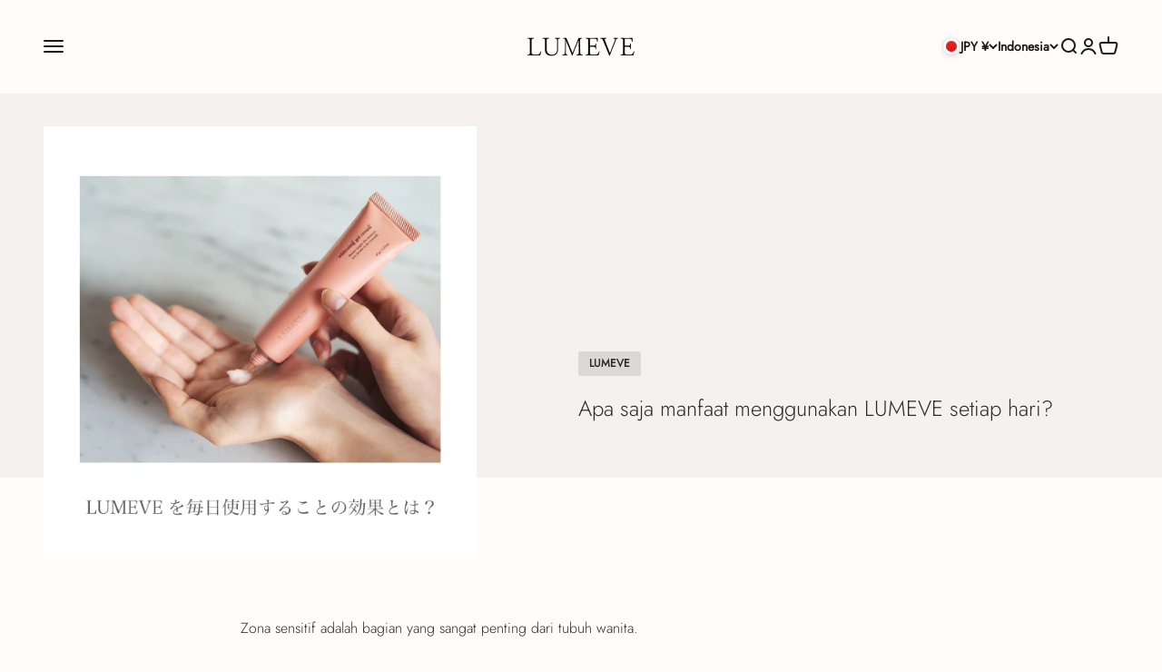

--- FILE ---
content_type: text/javascript
request_url: https://lumevelab.com/cdn/shopifycloud/shop-js/modules/v2/client.shop-follow-button_CYXHDvII.id.esm.js
body_size: 1970
content:
import{d as e,q as o,aB as t,ax as n,t as r,T as l,aD as i,i as s,B as a,o as c,y as d,s as u,g as p,a1 as h,u as m,x as f,I as v,_ as g,R as w,p as b,A as N,n as _,U as y,l as O,aE as x}from"./chunk.common_DxYYBHh-.esm.js";import{M as k,A as I}from"./chunk.modal_DXK0icFi.esm.js";function L(e,o){return a(this,void 0,void 0,(function*(){try{const t=yield fetch(e,o);return"ok"in t&&!t.ok?null:function(e){return a(this,void 0,void 0,(function*(){try{return e&&"function"==typeof e.json?yield e.json():null}catch(e){return null}}))}(t)}catch(e){return null}}))}function F(o){var t;const{notify:n}=c(),[r,l]=e(null),[i,s]=e(!1);d((()=>{(()=>{a(this,void 0,void 0,(function*(){const e=yield function(){return a(this,arguments,void 0,(function*(e=location.origin){return L(`${e}/meta.json`)}))}(o);e?l(e):n(new Error("Failed to fetch store metadata")),s(!0)}))})()}),[n,o]);const u=null!==(t=null==r?void 0:r.name)&&void 0!==t?t:"the store";return{loaded:i,storeId:null==r?void 0:r.id,storeMetadata:r,storeName:u}}function M({anchorElement:e,devMode:o,onClose:t,storefrontOrigin:n}){var r;const{trackUserAction:l}=u(),{translate:i}=p(),{loaded:a,storeId:c,storeName:d}=F(n),v=c?`https://shop.app/sid/${c}`:"#";if(h()){const e=i("shopFollowButton.followingModal.title",{store:d}),o=i("shopFollowButton.followingModal.subtitle"),n=i("shopFollowButton.continueGeneric");return m(k,{headerLogo:m(f,{className:"h-4-5 text-purple-primary"}),onDismiss:t,popupDisabled:!0,variant:"follow",visible:a,children:m("div",{className:"m-auto p-6 font-sans",children:[m("div",{className:"relative m-auto pb-4 text-center",children:[m("h2",{className:"mb-2 px-6 text-subtitle text-black",children:e}),m("p",{className:"overflow-hidden text-ellipsis whitespace-pre-line text-body-small text-grayscale-d1",children:o})]}),m("div",{className:"flex justify-center",children:m("button",{className:"w-full rounded-md bg-purple-primary p-3 leading-6 text-white no-underline",onClick:function(){l({userAction:"FOLLOWING_GET_SHOP_APP_CLICK"}),s.open(v,"_self"),t()},type:"button",children:n})})]})})}const g=null!==(r=i("shopFollowButton.followingModal.qrAltText"))&&void 0!==r?r:"";let w=c?`https://shop.app/qr/sid/${c}`:"#";return o&&(w="https://shop.app/qr/sid/59659354134"),m(k,{anchorTo:e,disableMinWidth:!0,hideHeader:!0,onDismiss:t,popupDisabled:!0,variant:"follow",visible:a,children:m("div",{className:"m-auto w-55 p-6 font-sans",children:[m("div",{className:"relative m-auto pb-4 text-center",children:m("p",{className:"overflow-hidden text-ellipsis whitespace-pre-line text-grayscale-d1",children:i("shopFollowButton.followingModal.qrHeader",{store:d})})}),m("div",{className:"m-auto w-37 bg-white forced-color-adjust-none",children:m("img",{src:w,alt:g})}),m("div",{className:"flex justify-center px-0 pb-0 pt-4 text-purple-primary",children:m(f,{className:"h-5"})})]})})}function C({className:e,filled:o}){return m("svg",{className:e,xmlns:"http://www.w3.org/2000/svg",fill:"none",viewBox:"0 0 20 20",children:m("path",{fill:o?"currentColor":"none",stroke:"currentColor","stroke-linejoin":"round","stroke-width":"1.667",d:"m9.14 4.502.86.881.86-.881a3.82 3.82 0 0 1 5.437-.064l.064.064c1.498 1.536 1.518 4.014.062 5.576l-.062.066L10 16.666l-6.36-6.524c-1.52-1.557-1.52-4.083 0-5.641a3.822 3.822 0 0 1 5.5 0Z"})})}const S=({clientId:h,devMode:v=!1,storefrontOrigin:g})=>{const{trackPageImpression:w,trackUserAction:k}=u(),{translate:L}=p(),F=b(),{notify:S}=c(),E=N(null),j=N(null),[T,A]=function({key:r,type:l="localStorage",defaultValue:i}){const s=`signInWithShop:${r}`,[a,c]=e((()=>{const e=n(s,{session:"sessionStorage"===l});if(!e)return i;try{return JSON.parse(e)}catch(e){return i}}));return[a,o((e=>{c(e),t(s,JSON.stringify(e),{session:"sessionStorage"===l})}),[s,l])]}({key:"following",defaultValue:!1}),[B,P]=e(!1),[D,W]=e(!1),G=function(e){const{recordCounter:o}=r();return l((()=>{try{if(e&&i(e))return e}catch(e){e instanceof Error&&o("shop_js_invalid_storefront_origin",{attributes:{error:e}})}return s.location.origin}),[e,o])}(g),[H,q]=e();d((()=>{w({page:T?"COMPONENT_LOADED_FOLLOWING":"COMPONENT_LOADED_NOT_FOLLOWING"})}),[T,w]),d((()=>{if(!E.current||void 0===w||!O())return;const e=new IntersectionObserver((o=>{for(const{isIntersecting:t}of o)t&&(null==e||e.disconnect(),w({page:"FOLLOW_BUTTON_SHOWN_IN_VIEWPORT"}))}));return e.observe(E.current),()=>{e.disconnect()}}),[w]);const z=o((()=>{var e;return T?(w({page:"FOLLOWING_GET_SHOP_APP_CTA"}),P(!0)):(k({userAction:"FOLLOW_ON_SHOP_CLICKED"}),v?A(!0):(W(!0),void(null===(e=j.current)||void 0===e||e.open("user_button_clicked"))))}),[v,T,A,w,k]);const U=_("absolute inset-y-0 -z-10 rounded-max bg-purple-primary",T?"w-9 animate-follow":"w-full group-hover_bg-purple-d0"),K=_("group relative inline-flex h-9 items-center rounded-max bg-transparent",T&&"gap-x-1-5"),$=_("cursor-pointer whitespace-nowrap pr-3 font-sans text-button-large transition-colors",T?"text-black":"text-white"),R=T?"shopFollowButton.following":"shopFollowButton.follow",{authorizeUrl:V}=y({clientId:h,error:H,flow:"follow",proxy:!0,redirectType:"iframe",responseType:"code"}),J=D?m(I,{onClose:()=>P(!1),onComplete:function(e){return a(this,arguments,void 0,(function*({loggedIn:e,shouldFinalizeLogin:o,email:t}){e&&o&&(yield x(G,(e=>{S(new Error(e))}))),F("completed",{loggedIn:e,email:t}),A(!0),W(!1),P(!1)}))},onError:function({code:e,email:o,message:t}){var n;F("error",{code:e,email:o,message:t}),"retriable_server_error"===e&&(H===e&&(null===(n=j.current)||void 0===n||n.reload()),q("retriable_server_error"))},onLoaded:function(){var e;!T&&D&&(null===(e=j.current)||void 0===e||e.open("user_button_clicked"))},proxy:!0,ref:j,src:V,storefrontOrigin:G,variant:"follow"}):null,Q=T&&B&&G?m(M,{anchorElement:E,devMode:v,onClose:()=>P(!1),storefrontOrigin:G}):null;return m("div",{className:"relative z-0",children:[m("button",{className:K,onClick:z,type:"button",ref:E,children:[m("div",{className:U}),m("div",{className:"px-2 text-white",children:m(C,{className:"size-5",filled:T})}),m("span",{className:$,children:L(R,{shop:m(f,{className:"relative inline-block h-4 w-auto"})})})]}),J,Q]})},E=e=>a(void 0,void 0,void 0,(function*(){return{shopFollowButton:{follow:"Ikuti di {shop}",following:"Mengikuti di {shop}",continueGeneric:"Lanjutkan",followingModal:{title:"Kunjungi {store} di Shop",subtitle:"Semua yang Anda perlukan untuk belanja, melacak, dan membayar—semuanya dalam satu tempat.",qrHeader:"Pindai untuk membuka {store} di aplikasi Shop",qrAltText:"Kode QR aplikasi Shop"}}}}));v((e=>{var{devMode:o,element:t}=e,n=g(e,["devMode","element"]);return m(w,{devMode:o,element:t,monorailProps:{analyticsContext:"loginWithShopFollow",flow:"follow"},featureName:"ShopFollowButton",getFeatureDictionary:E,children:m(S,Object.assign({},n,{devMode:o}))})}),{name:"shop-follow-button",props:{clientId:"string",devMode:"boolean",storefrontOrigin:"string"},shadow:"open"});
//# sourceMappingURL=client.shop-follow-button_CYXHDvII.id.esm.js.map


--- FILE ---
content_type: text/javascript
request_url: https://lumevelab.com/cdn/shopifycloud/shop-js/modules/v2/client.shop-follow-button_CYXHDvII.id.esm.js
body_size: 1997
content:
import{d as e,q as o,aB as t,ax as n,t as r,T as l,aD as i,i as s,B as a,o as c,y as d,s as u,g as p,a1 as h,u as m,x as f,I as v,_ as g,R as w,p as b,A as N,n as _,U as y,l as O,aE as x}from"./chunk.common_DxYYBHh-.esm.js";import{M as k,A as I}from"./chunk.modal_DXK0icFi.esm.js";function L(e,o){return a(this,void 0,void 0,(function*(){try{const t=yield fetch(e,o);return"ok"in t&&!t.ok?null:function(e){return a(this,void 0,void 0,(function*(){try{return e&&"function"==typeof e.json?yield e.json():null}catch(e){return null}}))}(t)}catch(e){return null}}))}function F(o){var t;const{notify:n}=c(),[r,l]=e(null),[i,s]=e(!1);d((()=>{(()=>{a(this,void 0,void 0,(function*(){const e=yield function(){return a(this,arguments,void 0,(function*(e=location.origin){return L(`${e}/meta.json`)}))}(o);e?l(e):n(new Error("Failed to fetch store metadata")),s(!0)}))})()}),[n,o]);const u=null!==(t=null==r?void 0:r.name)&&void 0!==t?t:"the store";return{loaded:i,storeId:null==r?void 0:r.id,storeMetadata:r,storeName:u}}function M({anchorElement:e,devMode:o,onClose:t,storefrontOrigin:n}){var r;const{trackUserAction:l}=u(),{translate:i}=p(),{loaded:a,storeId:c,storeName:d}=F(n),v=c?`https://shop.app/sid/${c}`:"#";if(h()){const e=i("shopFollowButton.followingModal.title",{store:d}),o=i("shopFollowButton.followingModal.subtitle"),n=i("shopFollowButton.continueGeneric");return m(k,{headerLogo:m(f,{className:"h-4-5 text-purple-primary"}),onDismiss:t,popupDisabled:!0,variant:"follow",visible:a,children:m("div",{className:"m-auto p-6 font-sans",children:[m("div",{className:"relative m-auto pb-4 text-center",children:[m("h2",{className:"mb-2 px-6 text-subtitle text-black",children:e}),m("p",{className:"overflow-hidden text-ellipsis whitespace-pre-line text-body-small text-grayscale-d1",children:o})]}),m("div",{className:"flex justify-center",children:m("button",{className:"w-full rounded-md bg-purple-primary p-3 leading-6 text-white no-underline",onClick:function(){l({userAction:"FOLLOWING_GET_SHOP_APP_CLICK"}),s.open(v,"_self"),t()},type:"button",children:n})})]})})}const g=null!==(r=i("shopFollowButton.followingModal.qrAltText"))&&void 0!==r?r:"";let w=c?`https://shop.app/qr/sid/${c}`:"#";return o&&(w="https://shop.app/qr/sid/59659354134"),m(k,{anchorTo:e,disableMinWidth:!0,hideHeader:!0,onDismiss:t,popupDisabled:!0,variant:"follow",visible:a,children:m("div",{className:"m-auto w-55 p-6 font-sans",children:[m("div",{className:"relative m-auto pb-4 text-center",children:m("p",{className:"overflow-hidden text-ellipsis whitespace-pre-line text-grayscale-d1",children:i("shopFollowButton.followingModal.qrHeader",{store:d})})}),m("div",{className:"m-auto w-37 bg-white forced-color-adjust-none",children:m("img",{src:w,alt:g})}),m("div",{className:"flex justify-center px-0 pb-0 pt-4 text-purple-primary",children:m(f,{className:"h-5"})})]})})}function C({className:e,filled:o}){return m("svg",{className:e,xmlns:"http://www.w3.org/2000/svg",fill:"none",viewBox:"0 0 20 20",children:m("path",{fill:o?"currentColor":"none",stroke:"currentColor","stroke-linejoin":"round","stroke-width":"1.667",d:"m9.14 4.502.86.881.86-.881a3.82 3.82 0 0 1 5.437-.064l.064.064c1.498 1.536 1.518 4.014.062 5.576l-.062.066L10 16.666l-6.36-6.524c-1.52-1.557-1.52-4.083 0-5.641a3.822 3.822 0 0 1 5.5 0Z"})})}const S=({clientId:h,devMode:v=!1,storefrontOrigin:g})=>{const{trackPageImpression:w,trackUserAction:k}=u(),{translate:L}=p(),F=b(),{notify:S}=c(),E=N(null),j=N(null),[T,A]=function({key:r,type:l="localStorage",defaultValue:i}){const s=`signInWithShop:${r}`,[a,c]=e((()=>{const e=n(s,{session:"sessionStorage"===l});if(!e)return i;try{return JSON.parse(e)}catch(e){return i}}));return[a,o((e=>{c(e),t(s,JSON.stringify(e),{session:"sessionStorage"===l})}),[s,l])]}({key:"following",defaultValue:!1}),[B,P]=e(!1),[D,W]=e(!1),G=function(e){const{recordCounter:o}=r();return l((()=>{try{if(e&&i(e))return e}catch(e){e instanceof Error&&o("shop_js_invalid_storefront_origin",{attributes:{error:e}})}return s.location.origin}),[e,o])}(g),[H,q]=e();d((()=>{w({page:T?"COMPONENT_LOADED_FOLLOWING":"COMPONENT_LOADED_NOT_FOLLOWING"})}),[T,w]),d((()=>{if(!E.current||void 0===w||!O())return;const e=new IntersectionObserver((o=>{for(const{isIntersecting:t}of o)t&&(null==e||e.disconnect(),w({page:"FOLLOW_BUTTON_SHOWN_IN_VIEWPORT"}))}));return e.observe(E.current),()=>{e.disconnect()}}),[w]);const z=o((()=>{var e;return T?(w({page:"FOLLOWING_GET_SHOP_APP_CTA"}),P(!0)):(k({userAction:"FOLLOW_ON_SHOP_CLICKED"}),v?A(!0):(W(!0),void(null===(e=j.current)||void 0===e||e.open("user_button_clicked"))))}),[v,T,A,w,k]);const U=_("absolute inset-y-0 -z-10 rounded-max bg-purple-primary",T?"w-9 animate-follow":"w-full group-hover_bg-purple-d0"),K=_("group relative inline-flex h-9 items-center rounded-max bg-transparent",T&&"gap-x-1-5"),$=_("cursor-pointer whitespace-nowrap pr-3 font-sans text-button-large transition-colors",T?"text-black":"text-white"),R=T?"shopFollowButton.following":"shopFollowButton.follow",{authorizeUrl:V}=y({clientId:h,error:H,flow:"follow",proxy:!0,redirectType:"iframe",responseType:"code"}),J=D?m(I,{onClose:()=>P(!1),onComplete:function(e){return a(this,arguments,void 0,(function*({loggedIn:e,shouldFinalizeLogin:o,email:t}){e&&o&&(yield x(G,(e=>{S(new Error(e))}))),F("completed",{loggedIn:e,email:t}),A(!0),W(!1),P(!1)}))},onError:function({code:e,email:o,message:t}){var n;F("error",{code:e,email:o,message:t}),"retriable_server_error"===e&&(H===e&&(null===(n=j.current)||void 0===n||n.reload()),q("retriable_server_error"))},onLoaded:function(){var e;!T&&D&&(null===(e=j.current)||void 0===e||e.open("user_button_clicked"))},proxy:!0,ref:j,src:V,storefrontOrigin:G,variant:"follow"}):null,Q=T&&B&&G?m(M,{anchorElement:E,devMode:v,onClose:()=>P(!1),storefrontOrigin:G}):null;return m("div",{className:"relative z-0",children:[m("button",{className:K,onClick:z,type:"button",ref:E,children:[m("div",{className:U}),m("div",{className:"px-2 text-white",children:m(C,{className:"size-5",filled:T})}),m("span",{className:$,children:L(R,{shop:m(f,{className:"relative inline-block h-4 w-auto"})})})]}),J,Q]})},E=e=>a(void 0,void 0,void 0,(function*(){return{shopFollowButton:{follow:"Ikuti di {shop}",following:"Mengikuti di {shop}",continueGeneric:"Lanjutkan",followingModal:{title:"Kunjungi {store} di Shop",subtitle:"Semua yang Anda perlukan untuk belanja, melacak, dan membayar—semuanya dalam satu tempat.",qrHeader:"Pindai untuk membuka {store} di aplikasi Shop",qrAltText:"Kode QR aplikasi Shop"}}}}));v((e=>{var{devMode:o,element:t}=e,n=g(e,["devMode","element"]);return m(w,{devMode:o,element:t,monorailProps:{analyticsContext:"loginWithShopFollow",flow:"follow"},featureName:"ShopFollowButton",getFeatureDictionary:E,children:m(S,Object.assign({},n,{devMode:o}))})}),{name:"shop-follow-button",props:{clientId:"string",devMode:"boolean",storefrontOrigin:"string"},shadow:"open"});
//# sourceMappingURL=client.shop-follow-button_CYXHDvII.id.esm.js.map
